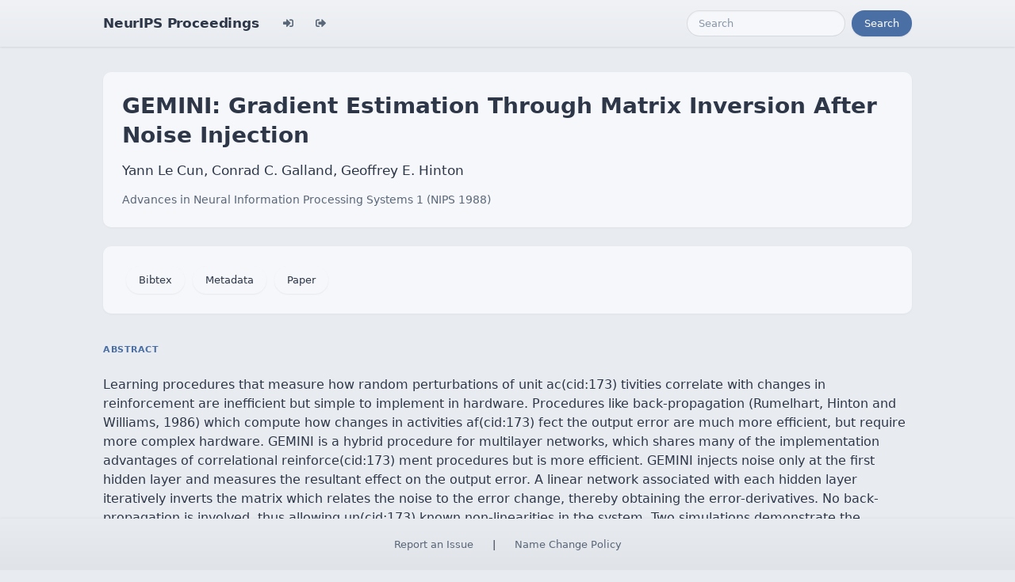

--- FILE ---
content_type: text/html; charset=utf-8
request_url: https://papers.neurips.cc/paper_files/paper/1988/hash/a0a080f42e6f13b3a2df133f073095dd-Abstract.html
body_size: 3370
content:




<!doctype html>
<html lang="en">
<head>

    <!-- Required meta tags -->
    <meta charset="utf-8">
    <meta name="viewport" content="width=device-width, initial-scale=1, shrink-to-fit=no">
    <title>GEMINI: Gradient Estimation Through Matrix Inversion After Noise Injection</title>
    <!-- Bootstrap CSS -->
    <!-- https://codepen.io/surjithctly/pen/PJqKzQ -->
    <link href="https://cdn.jsdelivr.net/npm/bootstrap@5.3.3/dist/css/bootstrap.min.css" rel="stylesheet" integrity="sha384-QWTKZyjpPEjISv5WaRU9OFeRpok6YctnYmDr5pNlyT2bRjXh0JMhjY6hW+ALEwIH" crossorigin="anonymous">
    <link rel="stylesheet" href="https://use.fontawesome.com/releases/v5.8.1/css/all.css"
          integrity="sha384-50oBUHEmvpQ+1lW4y57PTFmhCaXp0ML5d60M1M7uH2+nqUivzIebhndOJK28anvf" crossorigin="anonymous">

    <!-- Custom CSS (after Bootstrap so it can override) -->
    <link rel="stylesheet" href="/static/papers/css/papers.css">
    <link rel="stylesheet" href="/static/papers/css/modern-theme.css?v=12">

    

    <meta name="citation_title" content="GEMINI: Gradient Estimation Through Matrix Inversion After Noise Injection">
    
        <meta name="citation_author" content="Le Cun, Yann">
    
        <meta name="citation_author" content="Galland, Conrad">
    
        <meta name="citation_author" content="Hinton, Geoffrey E.">
    
    <meta name="citation_journal_title" content="Advances in Neural Information Processing Systems">
    <meta name="citation_volume" content="1">
    
    
        
        
    
    
    <meta name="citation_pdf_url" content="https://proceedings.neurips.cc/paper_files/paper/1988/file/a0a080f42e6f13b3a2df133f073095dd-Paper.pdf">
    <meta name="citation_publication_date" content="1988">





    <script type="text/javascript" async
            src="https://cdnjs.cloudflare.com/ajax/libs/mathjax/2.7.7/latest.js?config=TeX-MML-AM_CHTML">
    </script>
    <script type="text/x-mathjax-config">
        MathJax.Hub.Config({
      "tex2jax": {
        "inlineMath": [["$","$"], ["\\(","\\)"]],
        "displayMath": [["\\[","\\]"]],
        "processEscapes": true
      }
    }
    );

    </script>

    <style>
        @media (prefers-color-scheme: dark) {
            body {
                background-color: #333;
                color: #eee;
            }
        }

        .btn-spacer {
            margin: 2px;
        }

        .footer {
            position: fixed;
            left: 0;
            bottom: 0;
            width: 100%;
            background-color: #eee;
            color: black;
        }


    </style>

</head>


<body class="modern-theme">


<nav class="navbar navbar-expand-md bg-body-tertiary">
    <div class="container-fluid">
        <button class="navbar-toggler" type="button" data-bs-toggle="collapse" data-bs-target="#navbarSupportedContent" aria-controls="navbarSupportedContent" aria-expanded="false" aria-label="Toggle navigation">
            <span class="navbar-toggler-icon"></span>
        </button>
        <a class="navbar-brand" href="/">NeurIPS Proceedings</a>
        <button class="navbar-toggler" type="button" data-bs-toggle="collapse" data-bs-target="#navbarSupportedContent" aria-controls="navbarSupportedContent" aria-expanded="false" aria-label="Toggle navigation">
            <span class="navbar-toggler-icon"></span>
        </button>
        <div class="collapse navbar-collapse" id="navbarSupportedContent">
            <ul class="navbar-nav me-auto mb-2 mb-lg-0">
                            <li class="nav-item">
                <a class="nav-link" href="/admin/login/?next=/admin/"><i class="fas fa-sign-in-alt" title="Login"></i></a>
            </li>
            <li class="nav-item">
                <a class="nav-link" href="/admin/logout/?nextp=/admin"><i class="fas fa-sign-out-alt" title="Logout"></i></a>
            </li>

            </ul>
            <form class="d-flex" role="search" method="get" role="search" action="/papers/search">
                <input class="form-control me-2" type="search" placeholder="Search" aria-label="Search" name="q">
                <button class="btn btn-outline-success" type="submit">Search</button>
            </form>
        </div>
    </div>
</nav>




<div class="container-fluid">
    <div class="col p-3 paper-detail">

    
        <header class="paper-header">
            <h1 class="paper-title">GEMINI: Gradient Estimation Through Matrix Inversion After Noise Injection</h1>
            <p class="paper-authors">Yann Le Cun, Conrad C. Galland, Geoffrey E. Hinton</p>
            <p class="paper-meta">
                <a href="/paper_files/paper/1988">Advances in Neural Information Processing Systems 1  (NIPS 1988)</a>
                
            </p>
        </header>

        <div class="paper-actions"><a class='btn btn-light btn-spacer' href='/paper_files/paper/1988/file/a0a080f42e6f13b3a2df133f073095dd-Bibtex.bib'>Bibtex</a> <a class='btn btn-light btn-spacer' href='/paper_files/paper/1988/file/a0a080f42e6f13b3a2df133f073095dd-Metadata.json'>Metadata</a> <a class='btn btn-light btn-spacer' href='/paper_files/paper/1988/file/a0a080f42e6f13b3a2df133f073095dd-Paper.pdf'>Paper</a></div>

        

        <section class="paper-section">
            <h2 class="section-label">Abstract</h2>
            <p class="paper-abstract"><p>Learning procedures that measure how random perturbations of unit ac(cid:173) tivities correlate with changes in reinforcement are inefficient but simple  to implement in hardware. Procedures like back-propagation (Rumelhart,  Hinton and Williams, 1986) which compute how changes in activities af(cid:173) fect the output error are much more efficient, but require more complex  hardware. GEMINI is a hybrid procedure for multilayer networks, which  shares many of the implementation advantages of correlational reinforce(cid:173) ment procedures but is more efficient. GEMINI injects noise only at the  first hidden layer and measures the resultant effect on the output error.  A linear network associated with each hidden layer iteratively inverts the  matrix which relates the noise to the error change, thereby obtaining  the error-derivatives. No back-propagation is involved, thus allowing un(cid:173) known non-linearities in the system. Two simulations demonstrate the  effectiveness of GEMINI.</p>
</p>
        </section>

        

    

    </div>
</div>


<script   src="https://code.jquery.com/jquery-3.7.1.min.js"
          integrity="sha256-/JqT3SQfawRcv/BIHPThkBvs0OEvtFFmqPF/lYI/Cxo="   crossorigin="anonymous"></script>
<script src="https://cdn.jsdelivr.net/npm/popper.js@1.16.0/dist/umd/popper.min.js"
        integrity="sha384-Q6E9RHvbIyZFJoft+2mJbHaEWldlvI9IOYy5n3zV9zzTtmI3UksdQRVvoxMfooAo"
        crossorigin="anonymous"></script>
<script src="https://stackpath.bootstrapcdn.com/bootstrap/4.1.3/js/bootstrap.min.js"
        integrity="sha384-ChfqqxuZUCnJSK3+MXmPNIyE6ZbWh2IMqE241rYiqJxyMiZ6OW/JmZQ5stwEULTy"
        crossorigin="anonymous"></script>
<script>
    $('.dropdown-menu a.dropdown-toggle').on('click', function (e) {
        if (!$(this).next().hasClass('show')) {
            $(this).parents('.dropdown-menu').first().find('.show').removeClass("show");
        }
        var $subMenu = $(this).next(".dropdown-menu");
        $subMenu.toggleClass('show');


        $(this).parents('li.nav-item.dropdown.show').on('hidden.bs.dropdown', function (e) {
            $('.dropdown-submenu .show').removeClass("show");
        });


        return false;
    });
</script>




<br> 
        <div class="modal fade" id="myModal">
          <div class="modal-dialog">
            <div class="modal-content">
              <div class="modal-header">
                <h4 class="modal-title">Name Change Policy</h4>
                <button type="button pull-right" class="close" data-dismiss="modal" aria-hidden="true">&times;</button>
              </div>
              <div class="modal-body">
                <p>Requests for name changes in the electronic proceedings will be accepted with no questions asked.  However name changes may cause bibliographic tracking issues.  Authors are asked to consider this carefully and discuss it with their co-authors prior to requesting a name change in the electronic proceedings.</p>

<p>Use the "Report an Issue" link to request a name change.</p>

              </div> 
              <div class="modal-footer">


              </div>
            </div><!-- /.modal-content -->
          </div><!-- /.modal-dialog -->
        </div><!-- /.modal -->



<footer class="footer">
    <div class="btn-spacer">
        <a href="https://neurips.cc/Help/Contact?select=Conference">Report an Issue</a> &nbsp;&nbsp;&nbsp;|&nbsp;&nbsp;&nbsp;        <a href="#" class="modal-link" data-toggle="modal" data-target="#myModal">Name Change Policy</a>
    </div>

</footer>
<div class='hidden'>Do not remove: This comment is monitored to verify that the site is working properly</div>
<!-- Do not remove: This comment is monitored to verify that the site is working properly -->

</body>
</html>